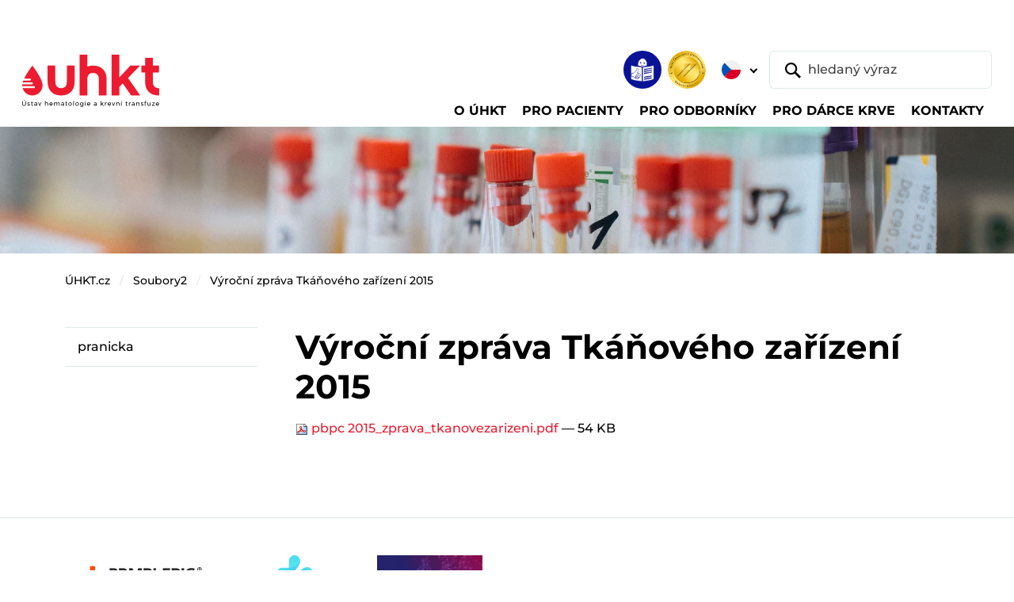

--- FILE ---
content_type: text/html;charset=utf-8
request_url: https://test.uhkt.cz/soubory2/pbpc-2015_zprava_tkanovezarizeni.pdf/view
body_size: 36461
content:
<!DOCTYPE html>
<html xmlns="http://www.w3.org/1999/xhtml" lang="cs" xml:lang="cs"><body class="template-file_view portaltype-file site-uhkt.cz section-soubory2 subsection-pbpc-2015_zprava_tkanovezarizeni.pdf userrole-anonymous"><p>﻿


</p><meta charset="utf-8" /><meta name="viewport" content="width=device-width,initial-scale=1" /><meta name="robots" content="index,follow" /><title>ÚHKT - Ústav hematologie a krevní transfuze</title><meta name="description" content="Ústav hematologie a krevní transfuze" /><meta name="author" content="humans.txt" /><meta property="og:type" content="website" /><meta property="og:site_name" content="Gulp DevStack" /><meta property="og:title" content="ÚHKT - Ústav hematologie a krevní transfuze" /><meta property="og:description" content="Ústav hematologie a krevní transfuze" /><meta property="og:image" content="/++resource++assets/images/babacek-vzor-open-graph.png" /><meta property="og:image:type" content="png" /><meta property="og:image:width" content="1280" /><meta property="og:image:height" content="640" /><meta property="twitter:card" content="summary_large_image" /><meta property="twitter:site" content="@cebreus69" /><meta name="twitter:creator" content="@cebreus69" /><link rel="icon" type="image/png" sizes="16x16" href="/++resource++assets/favicons/favicon-16x16.png" /><link rel="icon" type="image/png" sizes="32x32" href="/++resource++assets/favicons/favicon-32x32.png" /><link rel="icon" type="image/png" sizes="48x48" href="/++resource++assets/favicons/favicon-48x48.png" /><link rel="stylesheet" href="/++resource++assets/css/index.css?timestamp=20250211" /><header class="o-header">
<base href="https://test.uhkt.cz/soubory2/pbpc-2015_zprava_tkanovezarizeni.pdf/" />

        <nav class="navbar navbar-expand-lg navbar-light bg-white py-2 pt-lg-3 pt-xxl-0 pb-lg-0 px-1 px-sm-2 px-xl-3 px-xxl-4" aria-label="Main navbar">
            <div class="container-fluid py-1 pb-lg-0 pt-xxl-0"><a class="navbar-brand mb-auto mb-xxl-0" href="https://test.uhkt.cz/uhkt"><img src="/++resource++assets/images/uhkt-logo.svg" alt="ÚHKT - Ústav hematologie a krevní transfuze" class="navbar-brand-img" /></a>
                <div class="d-flex flex-column flex-xxl-row w-xxl-100 ms-auto">
                    <div class="d-flex order-xxl-last align-items-center ms-auto me-2 me-lg-n1"><a id="link-etr" href="https://test.uhkt.cz/o-uhkt/informace/etr"><img src="/++resource++assets/images/ico-snadne-cteni.png" alt="Snadné čtení" class="ico-header" /></a><img src="/++resource++assets/images/logo-jci-akreditovano.png" alt="Akreditováno JCI" class="ico-header d-none d-sm-inline-block ms-2" />
                        <div id="lang-selector" class="dropdown lang-switch">
  <button class="btn btn-lang-switch dropdown-toggle border-0 p-2 mx-sm-2" type="button" data-bs-toggle="dropdown" aria-expanded="false">
    <img src="/++resource++assets/images/ico-flag-cz.svg" alt="CZ" />
    
  </button>
  <ul class="dropdown-menu mt-lg-2">
    <li><a id="lang-cz" class="dropdown-item" href="https://test.uhkt.cz/soubory2/pbpc-2015_zprava_tkanovezarizeni.pdf"><img src="/++resource++assets/images/ico-flag-cz.svg" alt="CZ" class="me-1 mt-n1" /> CZ</a></li>
    <li><a id="lang-en" class="dropdown-item" href="/ihbt"><img src="/++resource++assets/images/ico-flag-en.svg" alt="EN" class="me-1 mt-n1" /> EN</a></li>
  </ul>
</div>
                        <form class="d-none d-lg-block" role="search" action="@@uhkt_search">
                            <div class="header-search d-flex"><button class="btn position-relative border border-0 py-0 ps-3 pe-2 me-n5" type="submit"><img src="/++resource++assets/images/ico-search.svg" alt="Vyhledat" /></button> <input id="search-desktop" type="text" name="SearchableText" class="form-control ps-5" placeholder="hledaný výraz" aria-label="hledaný výraz" aria-describedby="button-addon1" /></div>
                        </form>
                    </div>
                    <div class="offcanvas offcanvas-end" tabindex="-1" id="offcanvasNavbar" aria-labelledby="offcanvasNavbarLabel">
                        <div class="offcanvas-header border-bottom">
                            <p class="offcanvas-title text-uppercase pt-1" id="offcanvasNavbarLabel">Menu</p><button type="button" class="btn-close" data-bs-dismiss="offcanvas" aria-label="Close"></button>
                        </div>
                        <div class="offcanvas-body">
                            <form class="d-lg-none ms-1 me-n1 mb-3" role="search">
                                <div class="header-search d-flex"><button class="btn position-relative border border-0 py-0 ps-3 pe-2 me-n5" type="submit"><img src="/++resource++assets/images/ico-search.svg" alt="Vyhledat" /></button> <input id="search-mobile" type="text" name="SearchableText" class="form-control ps-5" placeholder="hledaný výraz" aria-label="hledaný výraz" aria-describedby="button-addon1" /></div>
                            </form>
                            <ul id="top-nav-content" class="navbar-nav align-items-start flex-grow-1 pt-2">
      
      <li class="nav-item">
          <a class="nav-link dropdown-toggle" href="#" aria-current="page" data-bs-toggle="dropdown" aria-expanded="false"><span class="nav-link-content">O ÚHKT</span></a>
          
        <div class="dropdown-menu container rounded-0 rounded-bottom mt-0 p-lg-3">
          <ul class="nav nav-level-2 row gy-3 px-xxl-3">
            <li class="col-lg-4 col-xl">
              <a class="dropdown-item" href="https://test.uhkt.cz/o-uhkt/organizace">Organizace</a>
              <ul class="nav nav-level-3 flex-column">
                <li>
                  <a class="dropdown-item" href="https://test.uhkt.cz/o-uhkt/organizace/management">Management</a></li>
                <li>
                  <a class="dropdown-item" href="https://test.uhkt.cz/o-uhkt/organizace/orgschema">Organizační schéma</a></li>
                <li>
                  <a class="dropdown-item" href="https://test.uhkt.cz/o-uhkt/organizace/eticka-komise">Etická komise</a></li>
                <li>
                  <a class="dropdown-item" href="https://test.uhkt.cz/o-uhkt/organizace/vedecka-rada">Vědecká rada</a></li>
                <li>
                  <a class="dropdown-item" href="https://test.uhkt.cz/o-uhkt/organizace/chcete-u-nas-pracovat">Kariéra</a></li>
                <li>
                  <a class="dropdown-item" href="https://test.uhkt.cz/o-uhkt/organizace/galerie-reditelu">Galerie ředitelů</a></li>
              </ul>
            </li>
            <li class="col-lg-4 col-xl">
              <a class="dropdown-item" href="https://test.uhkt.cz/o-uhkt/informace">Informace</a>
              <ul class="nav nav-level-3 flex-column">
                <li>
                  <a class="dropdown-item" href="https://test.uhkt.cz/o-uhkt/informace/akreditace">Akreditace</a></li>
                <li>
                  <a class="dropdown-item" href="https://test.uhkt.cz/o-uhkt/informace/verejne-zakazky">Veřejné zakázky</a></li>
                <li>
                  <a class="dropdown-item" href="https://test.uhkt.cz/o-uhkt/informace/uhkt-media">Média</a></li>
                <li>
                  <a class="dropdown-item" href="https://test.uhkt.cz/o-uhkt/informace/vyrocni-zpravy">Výroční zprávy</a></li>
                <li>
                  <a class="dropdown-item" href="https://test.uhkt.cz/o-uhkt/informace/historie-a-budoucnost">Historie a budoucnost</a></li>
                <li>
                  <a class="dropdown-item" href="https://test.uhkt.cz/o-uhkt/informace/vize-2030">VIZE 2030</a></li>
                <li>
                  <a class="dropdown-item" href="https://test.uhkt.cz/o-uhkt/informace/nzip">NZIP</a></li>
                <li>
                  <a class="dropdown-item" href="https://test.uhkt.cz/o-uhkt/informace/povinne-zverejnovane-informace">Povinně zveřejňované informace</a></li>
                <li>
                  <a class="dropdown-item" href="https://test.uhkt.cz/o-uhkt/informace/bezpecnost-informaci-a-kyberneticka-bezpecnost">Bezpečnost informací a kybernetická bezpečnost</a></li>
              </ul>
            </li>
            <li class="col-lg-4 col-xl">
              <a class="dropdown-item" href="https://test.uhkt.cz/o-uhkt/spolecenska-odpovednost">Společenská odpovědnost</a>
              <ul class="nav nav-level-3 flex-column">
                <li>
                  <a class="dropdown-item" href="https://test.uhkt.cz/o-uhkt/spolecenska-odpovednost/genderovy-audit">Rovné příležitosti a gender</a></li>
                <li>
                  <a class="dropdown-item" href="https://test.uhkt.cz/o-uhkt/spolecenska-odpovednost/udrzitelne-technologie">Udržitelné technologie</a></li>
                <li>
                  <a class="dropdown-item" href="https://test.uhkt.cz/o-uhkt/spolecenska-odpovednost/protikorupcni-strategie">Protikorupční strategie</a></li>
                <li>
                  <a class="dropdown-item" href="https://test.uhkt.cz/o-uhkt/spolecenska-odpovednost/gdpr">GDPR</a></li>
              </ul>
            </li>
            <li class="col-lg-4 col-xl">
              <a class="dropdown-item" href="https://test.uhkt.cz/o-uhkt/podporte-nas">Podpořte nás</a>
              
            </li>
          </ul>
        </div>
      </li>
      
      
      <li class="nav-item">
          <a class="nav-link dropdown-toggle" href="#" aria-current="page" data-bs-toggle="dropdown" aria-expanded="false"><span class="nav-link-content">Pro pacienty</span></a>
          
        <div class="dropdown-menu container rounded-0 rounded-bottom mt-0 p-lg-3">
          <ul class="nav nav-level-2 row gy-3 px-xxl-3">
            <li class="col-lg-4 col-xl">
              <a class="dropdown-item" href="https://test.uhkt.cz/pacient/nase-oddeleni">Naše oddělení</a>
              <ul class="nav nav-level-3 flex-column">
                <li>
                  <a class="dropdown-item" href="https://test.uhkt.cz/pacient/nase-oddeleni/copy_of_ambulance-a-denni-stacionar">Ambulance a denní stacionář</a></li>
                <li>
                  <a class="dropdown-item" href="https://test.uhkt.cz/pacient/nase-oddeleni/centrum-pro-trombozu-a-hemostazu">Centrum pro trombózu a hemostázu</a></li>
                <li>
                  <a class="dropdown-item" href="https://test.uhkt.cz/pacient/nase-oddeleni/luzkove-oddeleni">Lůžkové oddělení</a></li>
                <li>
                  <a class="dropdown-item" href="https://test.uhkt.cz/pacient/nase-oddeleni/jip-a-transplantacni-jednotka">Transplantační jednotka</a></li>
                <li>
                  <a class="dropdown-item" href="https://test.uhkt.cz/pacient/nase-oddeleni/jednotka-intenzivni-pece">Jednotka intenzivní péče</a></li>
                <li>
                  <a class="dropdown-item" href="https://test.uhkt.cz/pacient/nase-oddeleni/afereticke-oddeleni">Aferetické oddělení</a></li>
                <li>
                  <a class="dropdown-item" href="https://test.uhkt.cz/pacient/nase-oddeleni/podpurny-tym">Podpůrný tým</a></li>
                <li>
                  <a class="dropdown-item" href="https://test.uhkt.cz/pacient/nase-oddeleni/test">nový článek</a></li>
              </ul>
            </li>
            <li class="col-lg-4 col-xl">
              <a class="dropdown-item" href="https://test.uhkt.cz/pacient/prakticke-informace">Praktické informace</a>
              <ul class="nav nav-level-3 flex-column">
                <li>
                  <a class="dropdown-item" href="https://test.uhkt.cz/pacient/prakticke-informace/hospitalizace">Hospitalizace</a></li>
                <li>
                  <a class="dropdown-item" href="https://test.uhkt.cz/pacient/prakticke-informace/vyzivova-doporuceni">Výživová doporučení</a></li>
                <li>
                  <a class="dropdown-item" href="https://test.uhkt.cz/pacient/prakticke-informace/pohybove-aktivity">Pohybové aktivity</a></li>
                <li>
                  <a class="dropdown-item" href="https://test.uhkt.cz/pacient/prakticke-informace/nemocnicni-ombudsman">Nemocniční ombudsman</a></li>
                <li>
                  <a class="dropdown-item" href="https://test.uhkt.cz/pacient/prakticke-informace/spolupracujeme">Spolupracujeme</a></li>
                <li>
                  <a class="dropdown-item" href="https://test.uhkt.cz/pacient/prakticke-informace/biobanking">Biobanking</a></li>
                <li>
                  <a class="dropdown-item" href="https://test.uhkt.cz/pacient/prakticke-informace/dokumenty-ke-stazeni">Dokumenty ke stažení</a></li>
              </ul>
            </li>
            <li class="col-lg-4 col-xl">
              <a class="dropdown-item" href="https://test.uhkt.cz/pacient/lecene-diagnozy">Co a jak léčíme</a>
              <ul class="nav nav-level-3 flex-column">
                <li>
                  <a class="dropdown-item" href="https://test.uhkt.cz/pacient/lecene-diagnozy/nadorova-onemocneni">Nádorová onemocnění</a></li>
                <li>
                  <a class="dropdown-item" href="https://test.uhkt.cz/pacient/lecene-diagnozy/nenadorove-choroby">Nenádorové nemoci</a></li>
                <li>
                  <a class="dropdown-item" href="https://test.uhkt.cz/pacient/lecene-diagnozy/vzacna-onemocneni">Vzácná onemocnění</a></li>
                <li>
                  <a class="dropdown-item" href="https://test.uhkt.cz/pacient/lecene-diagnozy/poruchy-srazlivosti">Poruchy srážlivosti krve</a></li>
                <li>
                  <a class="dropdown-item" href="https://test.uhkt.cz/pacient/lecene-diagnozy/transplantace-kostni-drene">Transplantace kostní dřeně</a></li>
              </ul>
            </li>
            <li class="col-lg-4 col-xl">
              <a class="dropdown-item" href="https://test.uhkt.cz/pacient/lekarna">Lékárna</a>
              <ul class="nav nav-level-3 flex-column">
                <li>
                  <a class="dropdown-item" href="https://test.uhkt.cz/pacient/lekarna/akcni-nabidka">Akční nabídka</a></li>
                <li>
                  <a class="dropdown-item" href="https://test.uhkt.cz/pacient/lekarna/nutricni-kuryr">Nutriční kurýr</a></li>
                <li>
                  <a class="dropdown-item" href="https://test.uhkt.cz/pacient/lekarna/uzitecne-odkazy">Užitečné odkazy</a></li>
              </ul>
            </li>
            <li class="col-lg-4 col-xl">
              <a class="dropdown-item" href="https://test.uhkt.cz/pacient/portal-pacienta">Portál pacienta</a>
              
            </li>
          </ul>
        </div>
      </li>
      
      
      <li class="nav-item">
          <a class="nav-link dropdown-toggle" href="#" aria-current="page" data-bs-toggle="dropdown" aria-expanded="false"><span class="nav-link-content">Pro odborníky</span></a>
          
        <div class="dropdown-menu container rounded-0 rounded-bottom mt-0 p-lg-3">
          <ul class="nav nav-level-2 row gy-3 px-xxl-3">
            <li class="col-lg-4 col-xl">
              <a class="dropdown-item" href="https://test.uhkt.cz/odbornici/pro-lekare">Pro lékaře</a>
              <ul class="nav nav-level-3 flex-column">
                <li>
                  <a class="dropdown-item" href="https://test.uhkt.cz/odbornici/pro-lekare/klinika-a-jeji-oddeleni">Pracoviště</a></li>
                <li>
                  <a class="dropdown-item" href="https://test.uhkt.cz/odbornici/pro-lekare/konzultace-a-referovani-pacientu">Konzultace a referování pacientů</a></li>
                <li>
                  <a class="dropdown-item" href="https://test.uhkt.cz/odbornici/pro-lekare/lecene-diagnozy">Léčené diagnózy</a></li>
                <li>
                  <a class="dropdown-item" href="https://test.uhkt.cz/odbornici/pro-lekare/odborne-skupiny">Odborné skupiny</a></li>
                <li>
                  <a class="dropdown-item" href="https://test.uhkt.cz/odbornici/pro-lekare/transplantace-a-bunecna-terapie">Centrum transplantací a buněčné terapie</a></li>
                <li>
                  <a class="dropdown-item" href="https://test.uhkt.cz/odbornici/pro-lekare/podpurny-tym">Podpůrný tým ÚHKT</a></li>
              </ul>
            </li>
            <li class="col-lg-4 col-xl">
              <a class="dropdown-item" href="https://test.uhkt.cz/odbornici/copy_of_klinicke-studie">Klinické studie</a>
              <ul class="nav nav-level-3 flex-column">
                <li>
                  <a class="dropdown-item" href="https://test.uhkt.cz/odbornici/copy_of_klinicke-studie/oddeleni-klinickych-studii-oks">Oddělení klinických studií a data managementu (OKSD)</a></li>
                <li>
                  <a class="dropdown-item" href="https://test.uhkt.cz/odbornici/copy_of_klinicke-studie/oddeleni-akademickych-klinickych-studii-oaks">Oddělení akademických klinických studií (OAKS)</a></li>
                <li>
                  <a class="dropdown-item" href="https://test.uhkt.cz/odbornici/copy_of_klinicke-studie/pro-zadavatele-studii">Pro zadavatele studií</a></li>
                <li>
                  <a class="dropdown-item" href="https://test.uhkt.cz/odbornici/copy_of_klinicke-studie/seznam-aktivnich-klinickych-studii-v-uhkt">Seznam aktivních studií</a></li>
                <li>
                  <a class="dropdown-item" href="https://test.uhkt.cz/odbornici/copy_of_klinicke-studie/co-lecime-v-uhkt-seznam-diagnoz">Léčené diagnózy</a></li>
                <li>
                  <a class="dropdown-item" href="https://test.uhkt.cz/odbornici/copy_of_klinicke-studie/certifikat-spravne-klinicke-praxe">Certifikát Správné klinické praxe</a></li>
                <li>
                  <a class="dropdown-item" href="https://test.uhkt.cz/odbornici/copy_of_klinicke-studie/registry">Registry</a></li>
              </ul>
            </li>
            <li class="col-lg-4 col-xl">
              <a class="dropdown-item" href="https://test.uhkt.cz/odbornici/laboratore-1">Laboratoře</a>
              <ul class="nav nav-level-3 flex-column">
                <li>
                  <a class="dropdown-item" href="https://test.uhkt.cz/odbornici/laboratore-1/komplement-laboratori">Komplement laboratoří</a></li>
                <li>
                  <a class="dropdown-item" href="https://test.uhkt.cz/odbornici/laboratore-1/narodni-referencni-laboratore-nrl">Národní referenční laboratoře</a></li>
                <li>
                  <a class="dropdown-item" href="https://test.uhkt.cz/odbornici/laboratore-1/seznam-vysetreni">Seznam vyšetření</a></li>
                <li>
                  <a class="dropdown-item" href="https://test.uhkt.cz/odbornici/laboratore-1/laboratorni-prirucky">Laboratorní příručky</a></li>
                <li>
                  <a class="dropdown-item" href="https://test.uhkt.cz/odbornici/laboratore-1/laboratorni-zadanky">Laboratorní žádanky</a></li>
                <li>
                  <a class="dropdown-item" href="https://test.uhkt.cz/odbornici/laboratore-1/rychly-kontakt-laboratori">Rychlý kontakt laboratoří</a></li>
                <li>
                  <a class="dropdown-item" href="https://test.uhkt.cz/odbornici/laboratore-1/kontroly-kvality">Kontroly kvality</a></li>
                <li>
                  <a class="dropdown-item" href="https://test.uhkt.cz/odbornici/laboratore-1/aktuality">Aktuality</a></li>
              </ul>
            </li>
            <li class="col-lg-4 col-xl">
              <a class="dropdown-item" href="https://test.uhkt.cz/odbornici/veda-vyzkum">Věda a výzkum</a>
              <ul class="nav nav-level-3 flex-column">
                <li>
                  <a class="dropdown-item" href="https://test.uhkt.cz/odbornici/veda-vyzkum/usek-pro-vedu-a-vyzkum">Úsek pro vědu a výzkum</a></li>
                <li>
                  <a class="dropdown-item" href="https://test.uhkt.cz/odbornici/veda-vyzkum/odborne-publikace">Odborné publikace</a></li>
                <li>
                  <a class="dropdown-item" href="https://test.uhkt.cz/odbornici/veda-vyzkum/grantove-projekty">Grantové projekty</a></li>
                <li>
                  <a class="dropdown-item" href="https://test.uhkt.cz/odbornici/veda-vyzkum/projekty-operacnich-programu">Ostatní národní projekty</a></li>
                <li>
                  <a class="dropdown-item" href="https://test.uhkt.cz/odbornici/veda-vyzkum/evropske-projekty">Mezinárodní projekty</a></li>
                <li>
                  <a class="dropdown-item" href="https://test.uhkt.cz/odbornici/veda-vyzkum/grantove-vyzvy">Grantové výzvy</a></li>
                <li>
                  <a class="dropdown-item" href="https://test.uhkt.cz/odbornici/veda-vyzkum/novinky-ve-vede">Novinky ve vědě</a></li>
              </ul>
            </li>
            <li class="col-lg-4 col-xl">
              <a class="dropdown-item" href="https://test.uhkt.cz/odbornici/vzdelavani">Vzdělávání</a>
              <ul class="nav nav-level-3 flex-column">
                <li>
                  <a class="dropdown-item" href="https://test.uhkt.cz/odbornici/vzdelavani/lekari">Lékaři</a></li>
                <li>
                  <a class="dropdown-item" href="https://test.uhkt.cz/odbornici/vzdelavani/nlzp">NLZP</a></li>
                <li>
                  <a class="dropdown-item" href="https://test.uhkt.cz/odbornici/vzdelavani/studenti">Studenti</a></li>
                <li>
                  <a class="dropdown-item" href="https://test.uhkt.cz/odbornici/vzdelavani/staze-v-uhkt">Stáže v ÚHKT</a></li>
                <li>
                  <a class="dropdown-item" href="https://test.uhkt.cz/odbornici/vzdelavani/knihovna-a-informacni-zdroje">Knihovna a informační zdroje</a></li>
                <li>
                  <a class="dropdown-item" href="https://test.uhkt.cz/odbornici/vzdelavani/konference-uhkt">Konference ÚHKT</a></li>
                <li>
                  <a class="dropdown-item" href="https://test.uhkt.cz/odbornici/vzdelavani/celoustavni-seminare">Celoústavní semináře</a></li>
                <li>
                  <a class="dropdown-item" href="https://test.uhkt.cz/odbornici/vzdelavani/certifikovane-kurzy">Certifikované kurzy</a></li>
                <li>
                  <a class="dropdown-item" href="https://test.uhkt.cz/odbornici/vzdelavani/vyukova-videa">Výuková videa</a></li>
              </ul>
            </li>
            <li class="col-lg-4 col-xl">
              <a class="dropdown-item" href="https://test.uhkt.cz/odbornici/biobanka">Biobanka</a>
              <ul class="nav nav-level-3 flex-column">
                <li>
                  <a class="dropdown-item" href="https://test.uhkt.cz/odbornici/biobanka/biobanka-uhkt-praha">Biobanka ÚHKT Praha</a></li>
                <li>
                  <a class="dropdown-item" href="https://test.uhkt.cz/odbornici/biobanka/projekt-bbmrinv">Projekt BBMRInv</a></li>
              </ul>
            </li>
            <li class="col-lg-4 col-xl">
              <a class="dropdown-item" href="https://test.uhkt.cz/odbornici/imunoterapie">Imunoterapie</a>
              <ul class="nav nav-level-3 flex-column">
                <li>
                  <a class="dropdown-item" href="https://test.uhkt.cz/odbornici/imunoterapie/moderni-a-genova-terapie-v-uhkt">Moderní a genová terapie v ÚHKT</a></li>
                <li>
                  <a class="dropdown-item" href="https://test.uhkt.cz/odbornici/imunoterapie/akademicka-klinicka-hodnoceni">Akademická klinická hodnocení</a></li>
                <li>
                  <a class="dropdown-item" href="https://test.uhkt.cz/odbornici/imunoterapie/vyroba-a-kontrola-kvality">Výroba a kontrola kvality</a></li>
                <li>
                  <a class="dropdown-item" href="https://test.uhkt.cz/odbornici/imunoterapie/podpora-inovacniho-prostredi">Podpora inovačního prostředí</a></li>
                <li>
                  <a class="dropdown-item" href="https://test.uhkt.cz/odbornici/imunoterapie/dokumenty">Dokumenty</a></li>
              </ul>
            </li>
          </ul>
        </div>
      </li>
      
      
      <li class="nav-item">
          <a class="nav-link dropdown-toggle" href="#" aria-current="page" data-bs-toggle="dropdown" aria-expanded="false"><span class="nav-link-content">Pro dárce krve</span></a>
          
        <div class="dropdown-menu container rounded-0 rounded-bottom mt-0 p-lg-3">
          <ul class="nav nav-level-2 row gy-3 px-xxl-3">
            <li class="col-lg-4 col-xl">
              <a class="dropdown-item" href="https://test.uhkt.cz/darci/darovani-krve">Dárci plné krve</a>
              <ul class="nav nav-level-3 flex-column">
                <li>
                  <a class="dropdown-item" href="https://test.uhkt.cz/darci/darovani-krve/elektronicke-objednavky-odbery">Tempus - objednávání dárců plné krve a plazmy</a></li>
                <li>
                  <a class="dropdown-item" href="https://test.uhkt.cz/darci/darovani-krve/priprava-na-odber">Informace k odběru</a></li>
                <li>
                  <a class="dropdown-item" href="https://test.uhkt.cz/darci/darovani-krve/docasne-omezeni-darcovstvi">Podmínky darování</a></li>
              </ul>
            </li>
            <li class="col-lg-4 col-xl">
              <a class="dropdown-item" href="https://test.uhkt.cz/darci/darovani-krevnich-desticek-a-bilych-krvinek">Dárci krevních destiček</a>
              <ul class="nav nav-level-3 flex-column">
                <li>
                  <a class="dropdown-item" href="https://test.uhkt.cz/darci/darovani-krevnich-desticek-a-bilych-krvinek/odberove-hodiny">Objednání – dárci krevních destiček</a></li>
                <li>
                  <a class="dropdown-item" href="https://test.uhkt.cz/darci/darovani-krevnich-desticek-a-bilych-krvinek/informace-k-odberu">Informace k odběru</a></li>
                <li>
                  <a class="dropdown-item" href="https://test.uhkt.cz/darci/darovani-krevnich-desticek-a-bilych-krvinek/podminky-darovani">Podmínky darování</a></li>
              </ul>
            </li>
            <li class="col-lg-4 col-xl">
              <a class="dropdown-item" href="https://test.uhkt.cz/darci/darovani-krvetvornych-bunek">Darování krvetvorných buněk</a>
              <ul class="nav nav-level-3 flex-column">
                <li>
                  <a class="dropdown-item" href="https://test.uhkt.cz/darci/darovani-krvetvornych-bunek/objednani">Objednání</a></li>
                <li>
                  <a class="dropdown-item" href="https://test.uhkt.cz/darci/darovani-krvetvornych-bunek/informace-k-odberu">Informace k odběru</a></li>
                <li>
                  <a class="dropdown-item" href="https://test.uhkt.cz/darci/darovani-krvetvornych-bunek/podminky-darovani">Podmínky darování</a></li>
              </ul>
            </li>
            <li class="col-lg-4 col-xl">
              <a class="dropdown-item" href="https://test.uhkt.cz/darci/o-oddeleni-tu">O oddělení TÚ</a>
              <ul class="nav nav-level-3 flex-column">
                <li>
                  <a class="dropdown-item" href="https://test.uhkt.cz/darci/o-oddeleni-tu/vyhody-darcovstvi">Výhody dárcovství</a></li>
              </ul>
            </li>
            <li class="col-lg-4 col-xl">
              <a class="dropdown-item" href="https://test.uhkt.cz/darci/aktuality">Aktuality</a>
              
            </li>
          </ul>
        </div>
      </li>
      
      
      <li class="nav-item">
          
          <a class="nav-link" href="/kontakty"><span class="nav-link-content">Kontakty</span></a>
        
      </li>
      
    </ul>
                        </div>
                    </div>
                </div><button class="navbar-toggler" type="button" data-bs-toggle="offcanvas" data-bs-target="#offcanvasNavbar" aria-controls="offcanvasNavbar" aria-label="Toggle navigation"><img src="/++resource++assets/images/navbar-toggler.svg" alt="Menu" /></button>
            </div>
        </nav>
    </header><main class="o-main"><img src="/++resource++assets/images/img-theme-sub01.jpg" alt="Úsek pro vědu a výzkum" class="theme-img mb-3 mb-lg-4" />
        <div class="container">
            <nav id="breadcrumbs" aria-label="breadcrumb" class="mb-lg-5">
      <ol class="breadcrumb">
        <li class="breadcrumb-item">
          <a href="https://test.uhkt.cz">ÚHKT.cz</a>
        </li>
        <li class="breadcrumb-item">
          <a href="https://test.uhkt.cz/soubory2">Soubory2</a>
        </li>
        <li class="breadcrumb-item">
          <a href="https://test.uhkt.cz/soubory2/pbpc-2015_zprava_tkanovezarizeni.pdf">Výroční zpráva Tkáňového zařízení 2015</a>
        </li>
      </ol>
    </nav>
            <div class="row gx-xl-5 gy-4">
                <div id="content" class="col">

                            

                            

                             <div id="viewlet-above-content-title"></div>
                             
                                 
                                 
            
            <h1 class="documentFirstHeading">Výroční zpráva Tkáňového zařízení 2015</h1>
        
                             
                             <div id="viewlet-below-content-title">
</div>

                             
                                 
                                 
            
            
        
                             

                             <div id="viewlet-above-content-body"></div>
                             <div id="content-core">
                                 

  <p>
    <a href="https://test.uhkt.cz/soubory2/pbpc-2015_zprava_tkanovezarizeni.pdf/@@download/file/pbpc 2015_zprava_tkanovezarizeni.pdf">
      <img border="0" src="pdf.png" alt="application/pdf" />
      pbpc 2015_zprava_tkanovezarizeni.pdf
    </a>
    <span class="discreet">
      — 54 KB</span>
  </p>

  

  

  



                             </div>
                             <div id="viewlet-below-content-body">



    <div class="visualClear"><!-- --></div>

    <div class="documentActions">
        

        

    </div>

</div>

                            
                        </div>
                <div id="lefnav-col" class="col-lg-4 col-xl-3 order-lg-first">
                    <ul id="left-menu" class="nav nav-sidemenu flex-column border-top">
    
      
        <li class="nav-item">
          <a class="nav-link nav-sidemenu-link " href="https://test.uhkt.cz/soubory2/pranicka">pranicka</a>
        </li>
        
      
    
    
  </ul>
                </div>
            </div>
        </div>
    </main><footer class="o-footer border-top pt-4 mt-5 mt-lg-6">
        <div class="container py-lg-2">
            <div class="row gy-3 gy-md-4 gx-xl-5 mb-5">
                <div class="col-sm-6 col-lg-auto d-flex align-items-center"><a href="https://www.bbmri-eric.eu/" target="_blank"><img src="/++resource++assets/images/logo-bbmri.jpg" alt="BBMRI" class="img-cert-bigbig me-3" /></a></div>
                <div class="col-sm-6 col-lg-auto d-flex align-items-center"><a href="https://canheal.eu/" target="_blank"><img src="/++resource++assets/images/logo-can-heal.png" alt="BBMRI" class="img-cert-big me-3" /></a></div>
                <div class="col-sm-6 col-lg-auto d-flex align-items-center"><a href="https://eurobloodnet.eu/" target="_blank"><img src="/++resource++assets/images/logo-ebn.jpg" alt="BBMRI" class="img-cert-big me-3" /></a></div>
                <div class="col-sm-6 col-lg-auto d-flex align-items-center"><a href="https://cancermissionhubs.eu/" target="_blank"><img src="/++resource++assets/images/logo-echos.png" alt="BBMRI" class="img-cert-big me-3" /></a></div>
                <div class="col-sm-6 col-lg-auto d-flex align-items-center"><a href="https://eatris.cz/" target="_blank"><img src="/++resource++assets/images/logo-eatris.png" alt="BBMRI" class="img-cert-big me-3" /></a></div>
                <div class="col-sm-6 col-lg-auto d-flex align-items-center"><a href="https://czecrin.cz/" target="_blank"><img src="/++resource++assets/images/logo-czecrin.png" alt="BBMRI" class="img-cert-big me-3" /></a></div>
            </div>
            <div class="row gy-3 gy-md-4 gx-xl-5 mb-4">
                <div class="col-sm-6 col-lg-auto d-flex align-items-center"><a href="/o-uhkt/informace/akreditace"><img src="/++resource++assets/images/logo-sak-akreditovano.png" alt="Akreditováno SAK" class="img-cert me-3" /></a> <a href="/o-uhkt/informace/akreditace"><strong>ÚHKT je<br />akreditován SAK</strong></a></div>
                <div class="col-sm-6 col-lg-auto d-flex align-items-center"><a href="/o-uhkt/informace/akreditace"><img src="/++resource++assets/images/logo-jci-akreditovano.png" alt="Akreditováno JCI" class="img-cert me-3" /></a> <a href="/o-uhkt/informace/akreditace"><strong>ÚHKT je<br />akreditován JCI</strong></a></div>
                <div class="col-sm-6 col-lg-auto d-flex align-items-center"><a href="/o-uhkt/informace/akreditace"><img src="/++resource++assets/images/logo-jacie-akreditovano.png" alt="Akreditováno JACIE" class="img-cert me-3" /></a> <a href="/o-uhkt/informace/akreditace"><strong>ÚHKT je<br />akreditován JACIE</strong></a></div>
                <div class="col-sm-6 col-lg-auto d-flex align-items-center"><a href="/o-uhkt/informace/akreditace"><img src="/++resource++assets/images/logo-cia-akreditovano.png" alt="Akreditováno ČIA" class="img-cert me-3" /></a> <a href="/o-uhkt/informace/akreditace"><strong>Laboratoře ÚHKT<br />jsou akreditovány ČIA</strong></a></div>
            </div>
            <div class="row align-items-center gx-lg-5 mb-4 gy-3">
                <div class="col-xl-auto"><a href="/o-uhkt/informace/akreditace"><strong>ÚHKT je příjemcem<br />podpory ESF a EFRD</strong></a></div>
                <div class="col-lg-auto"><a href="/odbornici/veda-vyzkum/grantove-projekty"><img src="/++resource++assets/images/eu-fondy.jpg" alt="Evropská Unie" class="img-cert-eu" /></a></div>
                <div class="col-lg-auto"><a href="/odbornici/veda-vyzkum/grantove-projekty"><img src="/++resource++assets/images/eu-fondy-rozvoj.jpg" alt="Evropská Unie a Ministerstvo pro místní rozvoj ČR" class="img-cert-eu" /></a></div>
            </div>
        </div>
        <div class="copyright bg-light py-3 py-lg-2">
            <div class="container text-center text-lg-start">
                <div class="row align-items-center py-1 gy-4">
                    <div class="col-lg d-md-flex justify-content-center justify-content-md-end align-items-center">
                        <ul id="footer-nav" class="nav flex-column flex-md-row justify-content-md-end mb-3 mb-md-0">
        <li class="nav-item"><a class="nav-link" href="https://test.uhkt.cz/uhkt/sitemap">Mapa stránek</a></li>
        <li class="nav-item"><a class="nav-link" href="/ustav/akreditace">Certifikace/akreditace</a></li>
        <li class="nav-item"><a class="nav-link" href="/set-cookies">Nastavení cookies</a></li>
        <li class="nav-item"><a class="nav-link" href="https://test.uhkt.cz/uhkt/login_form">Přihlášení</a></li>
        
        <li class="nav-item"><a class="nav-link" href="javascript:this.print();">Tisk</a></li>
      </ul>
                        <a class="ms-md-3" href="https://www.facebook.com/uhkt.cz" target="_blank"><img src="/++resource++assets/images/ico-facebook.svg" alt="Facebook" /></a>
                    </div>
                    <div id="footer-copyright" class="col-lg-auto order-lg-first">
        © Ústav hematologie a krevní transfuze
        <span class="noprint" style="color: #aaa">
          – 
          <a href="https://blue-pool.cz/" target="_blank" style="color: #aaa">BluePool s.r.o.</a>
          
        </span>
      </div>
                </div>
            </div>
        </div>
    </footer><script defer="defer" src="https://cdn.jsdelivr.net/npm/bootstrap@5.3.2/dist/js/bootstrap.bundle.min.js" integrity="sha384-C6RzsynM9kWDrMNeT87bh95OGNyZPhcTNXj1NW7RuBCsyN/o0jlpcV8Qyq46cDfL" crossorigin="anonymous"></script><script defer="defer" src="/++resource++assets/js/app.min.js"></script></body></html>

--- FILE ---
content_type: image/svg+xml
request_url: https://test.uhkt.cz/++resource++assets/images/navbar-toggler.svg
body_size: 440
content:
<?xml version="1.0" encoding="utf-8"?><!--Generator: Adobe Illustrator 15.1.0, SVG Export Plug-In . SVG Version: 6.00 Build 0)--><!DOCTYPE svg PUBLIC "-//W3C//DTD SVG 1.1//EN" "http://www.w3.org/Graphics/SVG/1.1/DTD/svg11.dtd"><svg version="1.1" id="Vrstva_1" xmlns="http://www.w3.org/2000/svg" xmlns:xlink="http://www.w3.org/1999/xlink" x="0px" y="0px" width="20px" height="20px" viewBox="0 0 20 20" enable-background="new 0 0 20 20" xml:space="preserve"><path d="M20,2H0v2h20V2z"/><path d="M20,16H0v2h20V16z"/><path d="M20,9H0v2h20V9z"/></svg>